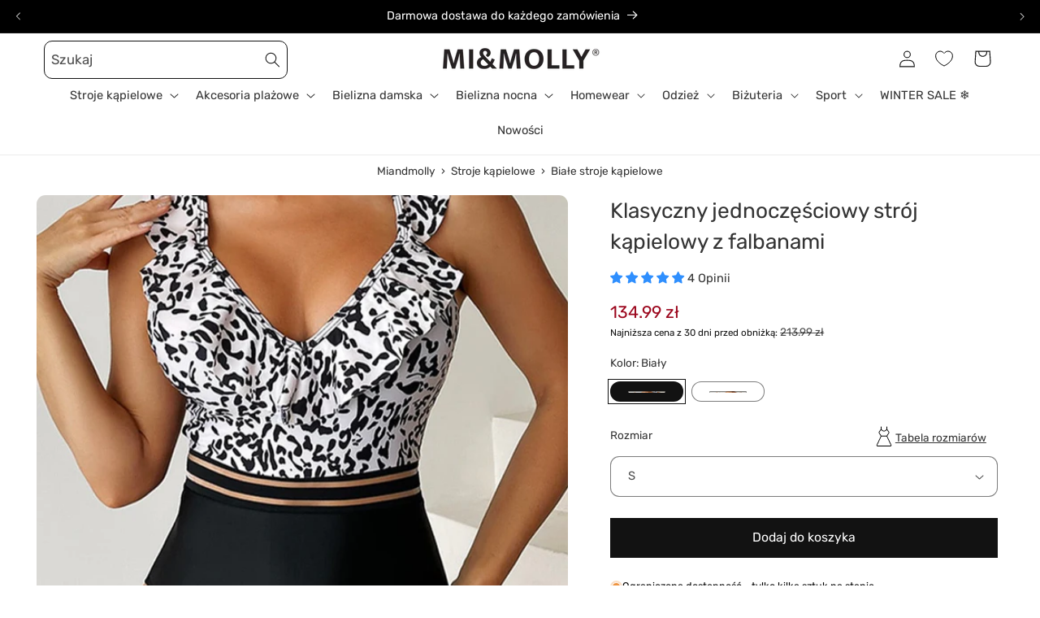

--- FILE ---
content_type: text/html; charset=utf-8
request_url: https://miandmolly.pl/products/klasyczny-jednoczesciowy-stroj-kapielowy-z-falbanami?view=custom-recently-viewed
body_size: 1240
content:
<div id="shopify-section-template--22794888282436__custom-recently-viewed-product" class="shopify-section">

<link href="//miandmolly.pl/cdn/shop/t/49/assets/component-rating.css?v=179577762467860590411719517517" rel="stylesheet" type="text/css" media="all" />
<link href="//miandmolly.pl/cdn/shop/t/49/assets/component-volume-pricing.css?v=56284703641257077881719517517" rel="stylesheet" type="text/css" media="all" />
<div class="card-wrapper product-card-wrapper underline-links-hover">
    <div
      class="
        card card--standard
         card--media
        
        
        
        
        
      "
      style="--ratio-percent: 125.0%;"
    >
      <div
        class="card__inner color-scheme-2 gradient ratio"
        style="--ratio-percent: 125.0%;"
        title="Klasyczny jednoczęściowy strój kąpielowy z falbanami"
      ><div class="card__media">
            <div class="media media--transparent media--hover-effect">
              
              <img
                srcset="//miandmolly.pl/cdn/shop/files/bialy-klasyczny-jednoczesciowy-stroj-kapielowy-z-falbanami.jpg?v=1726011915&width=165 165w,//miandmolly.pl/cdn/shop/files/bialy-klasyczny-jednoczesciowy-stroj-kapielowy-z-falbanami.jpg?v=1726011915&width=360 360w,//miandmolly.pl/cdn/shop/files/bialy-klasyczny-jednoczesciowy-stroj-kapielowy-z-falbanami.jpg?v=1726011915&width=533 533w,//miandmolly.pl/cdn/shop/files/bialy-klasyczny-jednoczesciowy-stroj-kapielowy-z-falbanami.jpg?v=1726011915&width=720 720w,//miandmolly.pl/cdn/shop/files/bialy-klasyczny-jednoczesciowy-stroj-kapielowy-z-falbanami.jpg?v=1726011915 874w
                "
                src="//miandmolly.pl/cdn/shop/files/bialy-klasyczny-jednoczesciowy-stroj-kapielowy-z-falbanami.jpg?v=1726011915&width=533"
                sizes="(min-width: 1400px) 317px, (min-width: 990px) calc((100vw - 130px) / 4), (min-width: 750px) calc((100vw - 120px) / 3), calc((100vw - 35px) / 2)"
                alt="Biały Klasyczny jednoczęściowy strój kąpielowy z falbanami"
                class="motion-reduce"
                
                  loading="lazy"
                
                width="874"
                height="874"
              >
              
</div>
          </div><div class="card__content">
            <div class="card__information" style="display: block;">
            <h3
              class="card__heading"
              
            >
              <a
                href="/products/klasyczny-jednoczesciowy-stroj-kapielowy-z-falbanami"
                id="StandardCardNoMediaLink--7993268928734"
                class="full-unstyled-link"
                aria-labelledby="StandardCardNoMediaLink--7993268928734 NoMediaStandardBadge--7993268928734"
                title="Klasyczny jednoczęściowy strój kąpielowy z falbanami"
              >
              
              </a>
            </h3>
          </div>

          
          
            <div class="card__badge top left"></div>


            <div class="card__badge bottom left">
              

              
            </div>
          
        </div>
      </div>

      <div class="card__content">
        <div class="card__information">
          <h3
            class="card__heading h5"
            
              id="title--7993268928734"
            
          >
            <a
              href="/products/klasyczny-jednoczesciowy-stroj-kapielowy-z-falbanami"
              id="CardLink--7993268928734"
              class="full-unstyled-link"
              aria-labelledby="CardLink--7993268928734 Badge--7993268928734"
              title="Klasyczny jednoczęściowy strój kąpielowy z falbanami"
            >
              Klasyczny jednoczęściowy strój kąpielowy z falbanami
            </a>
          </h3>
          <div class="card-information"><span class="caption-large light"></span>
<div
  class="
    price  price--on-sale"
>
  <div class="price__container">
    <div class="price__regular"><span class="visually-hidden visually-hidden--inline">Cena regularna</span>
        <span class="price-item price-item--regular"><span class=money>134.99 zł</span></span></div>

    <div class="price__sale">
      <span class="visually-hidden visually-hidden--inline">Cena promocyjna</span>
      <span class="price-item price-item--sale price-item--last"><span class=money>134.99 zł</span></span>

      
      
      <span class="price-item price-item--label">
        Najniższa cena z 30 dni przed obniżką: 
        <s class="price-item price-item--regular">
          
            <span class=money>213.99 zł</span>
          
        </s>
      </span>
    </div>

    <small class="unit-price caption hidden">
      <span class="visually-hidden">Cena jednostkowa</span>
      <span class="price-item price-item--last">
        <span></span>
        <span class="visually-hidden">&nbsp;na&nbsp;</span>
        <span>

        </span>
      </span>
    </small>
  </div></div>
</div>
              
              
              
                <div class="card__variant-color" style="margin-top: 10px;">
                  
       
        <div class="color-variant color-variant-bialy
     active "
      title="Biały"
      data-src-img="//miandmolly.pl/cdn/shop/files/bialy-klasyczny-jednoczesciowy-stroj-kapielowy-z-falbanami.jpg?v=1726011915&width=360"
      data-src-img-second="//miandmolly.pl/cdn/shop/files/bialy-klasyczny-jednoczesciowy-stroj-kapielowy-z-falbanami.jpg?v=1726011915&width=360"
      data-variant-id="44093275111646"
      data-url="/products/klasyczny-jednoczesciowy-stroj-kapielowy-z-falbanami"
      ></div>
      
      
  
       
        <div class="color-variant color-variant-rozowy
    "
      title="Różowy"
      data-src-img="//miandmolly.pl/cdn/shop/files/rozowy-klasyczny-jednoczesciowy-stroj-kapielowy-z-falbanami-3.jpg?v=1726011927&width=360"
      data-src-img-second="//miandmolly.pl/cdn/shop/files/rozowy-klasyczny-jednoczesciowy-stroj-kapielowy-z-falbanami-3.jpg?v=1726011927&width=360"
      data-variant-id="44093275078878"
      data-url="/products/klasyczny-jednoczesciowy-stroj-kapielowy-z-falbanami"
      ></div>
      
      
  
                </div>
              
            
              
              
              
            
          
        </div>
        <div class="card__badge top left"><span
              id="Badge--7993268928734"
              class="badge badge--bottom-left color-scheme-9e332899-8ada-4f83-9b20-acd43c16f760"
            >W promocji</span></div>
      </div>
    </div>
  </div></div>